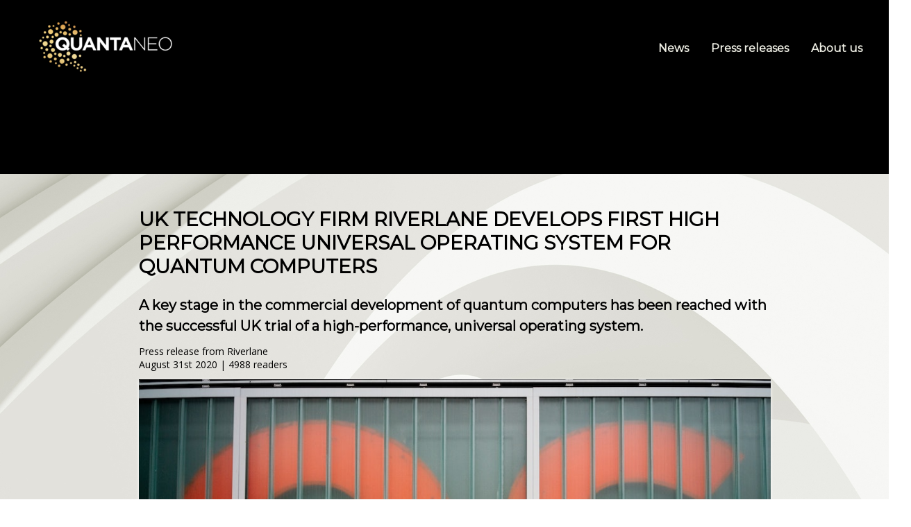

--- FILE ---
content_type: text/html; charset=UTF-8
request_url: https://www.quantaneo.com/UK-technology-firm-Riverlane-develops-first-high-performance-universal-operating-system-for-quantum-computers_a586.html
body_size: 8844
content:
<!DOCTYPE html PUBLIC "-//W3C//DTD XHTML 1.0 Strict//EN" "http://www.w3.org/TR/xhtml1/DTD/xhtml1-strict.dtd">
<html xmlns="http://www.w3.org/1999/xhtml" xmlns:og="http://ogp.me/ns#"  xml:lang="us" lang="us">
<head>
<title>UK technology firm Riverlane develops first high performance universal operating system for quantum computers</title>
 
<meta http-equiv="Content-Type" content="text/html; Charset=UTF-8" />
<meta name="author" lang="us" content="Press release from Riverlane" />
<meta name="keywords" content="deltaflow, operating system, riverlane" />
<meta name="description" content="​A key stage in the commercial development of quantum computers has been reached with the successful UK trial of a high-performance, universal operating system. In Deltaflow.OS, which has bee..." />
<link rel="alternate" href="https://www.quantaneo.fr/" hreflang="fr" />

<meta name="geo.position" content="40.7403679;-73.995647" />
<meta property="og:url" content="https://www.quantaneo.com/UK-technology-firm-Riverlane-develops-first-high-performance-universal-operating-system-for-quantum-computers_a586.html" />
<meta name="image" property="og:image" content="https://www.quantaneo.com/photo/art/grande/49453757-38467230.jpg?v=1598901824" />
<meta property="og:type" content="article" />
<meta property="og:title" content="UK technology firm Riverlane develops first high performance universal operating system for quantum computers" />
<meta property="og:description" content="​A key stage in the commercial development of quantum computers has been reached with the successful UK trial of a high-performance, universal operating system. In Deltaflow.OS, which has been created by Riverlane, applications are implemented on quantum hardware through a carefully chosen..." />
<meta property="og:site_name" content="Quantaneo, the Quantum Computing Source" />
<meta property="twitter:card" content="summary_large_image" />
<meta property="twitter:image" content="https://www.quantaneo.com/photo/art/grande/49453757-38467230.jpg?v=1598901824" />
<meta property="twitter:title" content="UK technology firm Riverlane develops first high performanc..." />
<meta property="twitter:description" content="​A key stage in the commercial development of quantum computers has been reached with the successful UK trial of a high-performance, universal operating system. In Deltaflow.OS, which has bee..." />
<link rel="stylesheet" href="/var/style/style_1.css?v=1677738728" type="text/css" />
<link rel="stylesheet" media="only screen and (max-width : 800px)" href="/var/style/style_1101.css?v=1573170804" type="text/css" />
<link rel="stylesheet" href="/assets/css/gbfonts.min.css?v=1724246908" type="text/css">
<meta id="viewport" name="viewport" content="width=device-width, initial-scale=1.0, maximum-scale=1.0" />
<link id="css-responsive" rel="stylesheet" href="/_public/css/responsive.min.css?v=1731587507" type="text/css" />
<link rel="stylesheet" media="only screen and (max-width : 800px)" href="/var/style/style_1101_responsive.css?v=1573170804" type="text/css" />
<link rel="stylesheet" href="/var/style/style.27324539.css?v=1567780131" type="text/css" />
<link rel="stylesheet" href="/var/style/style.27324544.css?v=1555845057" type="text/css" />
<link href="https://fonts.googleapis.com/css?family=Montserrat|Open+Sans|arial&display=swap" rel="stylesheet" type="text/css" />
<link rel="canonical" href="https://www.quantaneo.com/UK-technology-firm-Riverlane-develops-first-high-performance-universal-operating-system-for-quantum-computers_a586.html" />
<link rel="amphtml" href="https://www.quantaneo.com/UK-technology-firm-Riverlane-develops-first-high-performance-universal-operating-system-for-quantum-computers_a586.amp.html" />
<link rel="alternate" type="application/rss+xml" title="RSS" href="/xml/syndication.rss" />
<link rel="alternate" type="application/atom+xml" title="ATOM" href="/xml/atom.xml" />
<link rel="icon" href="/favicon.ico?v=1559076142" type="image/x-icon" />
<link rel="shortcut icon" href="/favicon.ico?v=1559076142" type="image/x-icon" />
 
<!-- Google file -->
<meta name="google-site-verification" content="9dUBK-E8QJQudanjAHXN-McrfepBsyiTjWgbqhQkGog" />
 
<!-- Msn tags -->
<meta name="msvalidate.01" content="4B25C2877BCD0A679BE12FA82C39C085" />
<script src="/_public/js/jquery-1.8.3.min.js?v=1731587507" type="text/javascript"></script>
<script src="/_public/js/form.js?v=1731587507" type="text/javascript"></script>
<script src="/_public/js/compress_fonctions.js?v=1731587507" type="text/javascript"></script>
<script type="text/javascript" src="//platform.linkedin.com/in.js">lang:en_US</script>
<script type="text/javascript">
/*<![CDATA[*//*---->*/
selected_page = ['article', ''];
selected_page = ['article', '49453757'];

 var GBRedirectionMode = 'IF_FOUND';
/*--*//*]]>*/

</script>
 
<!-- Perso tags -->
<!-- Global site tag (gtag.js) - Google Analytics -->
<script async src="https://www.googletagmanager.com/gtag/js?id=UA-10546409-39"></script>
<script>
  window.dataLayer = window.dataLayer || [];
  function gtag(){dataLayer.push(arguments);}
  gtag('js', new Date());

  gtag('config', 'UA-10546409-39');
</script>

<!-- GOOGLE DFP -->
<script async src="https://securepubads.g.doubleclick.net/tag/js/gpt.js"></script>
<script>
  window.googletag = window.googletag || {cmd: []};
  googletag.cmd.push(function() {
    googletag.defineSlot('/19151462/QuanteneoEN_Leaderboard', [728, 90], 'div-gpt-ad-1573069395246-0').addService(googletag.pubads());
    googletag.pubads().enableSingleRequest();
    googletag.enableServices();
  });
</script>

<!-- GOOGLE ADSENSE -->
<script data-ad-client="ca-pub-2590274781420898" async src="https://pagead2.googlesyndication.com/pagead/js/adsbygoogle.js"></script>
<style type="text/css">
.mod_27324539 img, .mod_27324539 embed, .mod_27324539 table {
	 max-width: 910px;
}

.mod_27324539 .mod_27324539_pub {
	 min-width: 910px;
}

.mod_27324539 .mod_27324539_pub .cel1 {
	 padding: 0;
}

.mod_27324539 .photo.left .mod_27324539_pub, .mod_27324539 .photo.right .mod_27324539_pub {
	 min-width: 455px; margin: 15px 10px;
}

.mod_27324539 .photo.left .mod_27324539_pub {
	 margin-left: 0;
}

.mod_27324539 .photo.right .mod_27324539_pub {
	 margin-right: 0;
}

.mod_27324539 .para_38467230 .photo {
	 position: static;
}

</style>
</head>

<body class="mep1 home">
<div id="z_col_130_responsive" class="responsive-menu">


<!-- MOBI_swipe 27324572 -->
<div id="mod_27324572" class="mod_27324572 wm-module fullbackground  module-MOBI_swipe">
	 <div class="entete"><div class="fullmod">
		 <span>Choose one...</span>
	 </div></div>
	<div class="cel1">
		 <ul>
			 <li class="liens" data-link="home,"><a href="https://www.quantaneo.com/" >			 <span>
			 Home
			 </span>
</a></li>
			 <li class="liens" data-link="rubrique,5768333"><a href="/Actualites_r2.html" >			 <span>
			 News
			 </span>
</a></li>
			 <li class="liens" data-link="rubrique,5768332"><a href="/Revue-de-presse_r1.html" >			 <span>
			 Press review
			 </span>
</a></li>
			 <li class="liens" data-link="rubrique,5768334"><a href="/Communiques-de-presse_r3.html" >			 <span>
			 Press releases
			 </span>
</a></li>
			 <li class="liens" data-link="article,32906547"><a href="/About-Quantaneo-com_a34.html" >			 <span>
			 About us
			 </span>
</a></li>
		 </ul>
	</div>
</div>
</div>
<div id="main-responsive">

<!-- ********************************************** ZONE TITRE ********************************************** -->
<div id="z_col0" class="full">
<div class="z_col0_inner">
<div id="z_col0_responsive" class="module-responsive">

<!-- MOBI_titre 27324571 -->
<div id="mod_27324571" class="mod_27324571 module-MOBI_titre">
<div class="tablet-bg">
<div onclick="swipe()" class="swipe gbicongeneric icon-gbicongeneric-button-swipe-list"></div>
	 <a class="image mobile" href="https://www.quantaneo.com"><img src="https://www.quantaneo.com/photo/iphone_titre_27324571.png?v=1556320205" alt="Quantaneo, the Quantum Co"  title="Quantaneo, the Quantum Co" /></a>
	 <a class="image tablet" href="https://www.quantaneo.com"><img src="https://www.quantaneo.com/photo/ipad_titre_27324571.png?v=1556320456" alt="Quantaneo, the Quantum Co"  title="Quantaneo, the Quantum Co" /></a>
<div onclick="$('#search-27324571').toggle()" class="searchbutton gbicongeneric icon-gbicongeneric-search"></div>
<div id="search-27324571" class="searchbar" style="display:none">
<form action="/search/" method="get">
<div class="search-keyword"><input type="text" name="keyword" /></div>
<div class="search-button"><button>Search</button></div>
</form>
</div>
</div>
</div>
</div>
<div id="mod_27324565" class="mod_27324565 wm-module module-responsive " style="_position:static">
<div class="fullmod">
<table cellpadding="0" cellspacing="0" class="module-combo nb-modules-2" style="position:relative; _position:static">
<tr>
<td class="celcombo1">
<!-- titre 27324566 -->
<div id="ecart_before_27324566" class="ecart_col0 " style="display:none"><hr /></div>
<div id="mod_27324566" class="mod_27324566 wm-module fullbackground "><div class="fullmod">
	 <div class="titre_image"><a href="https://www.quantaneo.com/"><img src="/photo/titre_27324566.png?v=1556318387" alt="Quantaneo, the Quantum Computing Source" title="Quantaneo, the Quantum Computing Source" class="image"/></a></div>
</div></div>
</td>
<td class="celcombo2">
<!-- menu_static 27324567 -->
<div id="ecart_before_27324567" class="ecart_col0 " style="display:none"><hr /></div>
<div id="mod_27324567" class="mod_27324567 wm-module fullbackground  menu_static colonne-b background-cell- ">
	 <ul class="menu_ligne"><li class="fullmod"><ul>
		 <li class="id1 cel1 keep-padding titre first">
			 <a href="/Actualites_r2.html" data-link="rubrique,5768333" >
				 News
			 </a>
		 </li>
		 <li class="id2 cel2 keep-padding titre ">
			 <a href="/Communiques-de-presse_r3.html" data-link="rubrique,5768334" >
				 Press releases
			 </a>
		 </li>
		 <li class="id3 cel1 keep-padding titre  last">
			 <a href="/About-Quantaneo-com_a34.html" data-link="article,32906547" >
				 About us
			 </a>
		 </li>
	 </ul></li>
	 </ul>
</div>
</td>
</tr>
</table>
</div>
</div>
<div id="ecart_after_27324565" class="ecart_col0" style="display:none"><hr /></div>

<!-- html 28664758 -->
<div id="ecart_before_28664758" class="ecart_col0 module-responsive" style="display:none"><hr /></div>
	 <div align="center">

<!-- /19151462/QuanteneoEN_Leaderboard -->
<div id='div-gpt-ad-1573069395246-0' style='width: 728px; height: 90px;'>
  <script>
    googletag.cmd.push(function() { googletag.display('div-gpt-ad-1573069395246-0'); });
  </script>
</div>

</div>
<div id="ecart_after_28664758" class="ecart_col0" style="display:none"><hr /></div>

<!-- espace 28669992 -->
<div id="ecart_before_28669992" class="ecart_col0 " style="display:none"><hr /></div>
<div id="mod_28669992" class="mod_28669992 wm-module fullbackground "><hr /></div>
</div>
</div>
<!-- ********************************************** FIN ZONE TITRE ****************************************** -->

<div id="main">
<div id="main_inner">

<div id="z_centre">
<div class="z_centre_inner">

<!-- ********************************************** COLONNE unique ********************************************** -->
<div id="z_colfull">
<div class="z_colfull_inner">
<div id="mod_27324539" class="mod_27324539 wm-module fullbackground  page2_article article-586">
	 <div class="cel1">
		 <div class="titre">
			 <h1 class="access">
				 UK technology firm Riverlane develops first high performance universal operating system for quantum computers
			 </h1>
		 </div>
		 <br class="texte clear" />
		 <br class="texte clear" />
		 <div class="chapeau" style="">
			 <h3 class="access">
				 ​A key stage in the commercial development of quantum computers has been reached with the successful UK trial of a high-performance, universal operating system.
			 </h3>
		 </div>
		 <br class="texte clear" />
		 <div class="real-auteur auteur">
			 <div class="access">Press release from Riverlane</div>
		 </div>
		 <div class="auteur">
			 <div class="access">August 31st 2020 | 4988 readers</div>
		 </div>
	 <div class="entry-content instapaper_body">
		 <br id="sep_para_1" class="sep_para access"/>
		 <div id="para_1" class="para_38467230 resize" style="">
			 <div class="photo shadow top" style="margin-bottom: 10px">
				 <img class="responsive"  style="display:none" src="https://www.quantaneo.com/photo/art/grande/49453757-38467230.jpg?v=1598901824" alt="Photo by Claudio Schwarz | @purzlbaum on Unsplash" title="Photo by Claudio Schwarz | @purzlbaum on Unsplash" />
<img class="not-responsive"  src="https://www.quantaneo.com/photo/art/default/49453757-38467230.jpg?v=1598901850" alt="Photo by Claudio Schwarz | @purzlbaum on Unsplash" title="Photo by Claudio Schwarz | @purzlbaum on Unsplash" width="910" />
				 <div class="legende legende_38467230">
					 Photo by Claudio Schwarz | @purzlbaum on Unsplash
				 </div>
			 </div>
			 <div class="photo shadow right">
<iframe class="sharing" src="//www.facebook.com/plugins/like.php?href=https%3A%2F%2Fwww.quantaneo.com%2FUK-technology-firm-Riverlane-develops-first-high-performance-universal-operating-system-for-quantum-computers_a586.html&amp;layout=box_count&amp;show_faces=false&amp;width=100&amp;action=like&amp;colorscheme=light" scrolling="no" frameborder="0" allowTransparency="true" style="float:left; border:none; overflow:hidden; width: 63px; height: 62px; margin-right: 10px"></iframe>
<iframe class="sharing" allowtransparency="true" frameborder="0" scrolling="no" src="//platform.twitter.com/widgets/tweet_button.html?url=http%3A%2F%2Fxfru.it%2FwTWJcJ&amp;counturl=https%3A%2F%2Fwww.quantaneo.com%2FUK-technology-firm-Riverlane-develops-first-high-performance-universal-operating-system-for-quantum-computers_a586.html&amp;text=%23UK%20technology%20firm%20%40Riverlane_io%20develops%20first%20high%20performance%20universal%20%23operatingsystem%20for%20%23quantum%20computers%20%23qis%20%23OS%20%23quantumcomputing&amp;count=vertical" style="float:left;width: 60px; height: 62px; margin-right: 10px;"></iframe>
<div class="sharing" style="float: left; width: 65px; height: 62px;">
<script type="IN/Share" data-url="https://www.quantaneo.com/UK-technology-firm-Riverlane-develops-first-high-performance-universal-operating-system-for-quantum-computers_a586.html" data-counter="top"></script>
</div>
<div class="clear"></div>
			 </div>
			 <div class="texte">
				 <div class="access firstletter">
					 In Deltaflow.OS, which has been created by Riverlane, applications are implemented on quantum hardware through a carefully chosen interface, or “hardware abstraction layer”. <br />  &nbsp; <br />  Since this approach enables rapid control of operations, Deltaflow.OS will improve the performance for near-term quantum computing applications by orders of magnitude compared to other interfaces, such as those used by IBM. For example, computational chemistry applications important in drug discovery or materials design, will run 30 times faster on near-term devices.&nbsp; <br />   <br />  When carrying out quantum error-correction, which is essential to build large and reliable quantum computers, the performance improvement due to Deltaflow.OS will be on the order of 1000 fold. <br />   <br />  A standardised definition of this interface makes Deltaflow.OS portable to all four leading qubit technologies. <br />  &nbsp; <br />  Dr Steve Brierley, CEO of Riverlane, a Cambridge University spin-out, said: “We have solved a really important problem in quantum computing: how hardware and software interact whilst teasing the highest possible performance out of a quantum computer.&nbsp; This finally shifts the complexity of designing quantum computer applications from hardware to software.” <br />   <br />  Quantum computers currently producing calculations, such as those used by Google and IBM, run on bespoke operating systems invisible to external users. These are not portable to other hardware technologies or other labs. To external users, IBM offers an interface set at a very high level which leads to low-performance implementations. <br />   <br />  “Quantum computing is currently where classical computing would be if it had to painstakingly produce an individual, tailored operating system for every existing conventional computer in the world. Not very far, in other words,” said Dr Brierley. <br />  &nbsp; <br />  The trial demonstrated that Deltaflow.OS successfully completed a key technical task using the hardware abstraction layer– the ‘hello world’ requirement of quantum computing -- known as a ‘Rabi oscillation’. <br />  &nbsp; <br />  The task was carried out on a quantum computer at the University of Oxford in partnership with quantum hardware company Oxford Ionics, which operates with trapped-ion technology. <br />  &nbsp; <br />  A Riverlane-led consortium, consisting of Oxford Ionics, Hitachi Europe, ARM, the National Physical Laboratory as well as hardware start-ups Oxford Quantum Circuits, Seeqc, Universal Quantum and Duality Quantum Photonics, has recently been awarded a £7.6M grant by the UK government to bring Deltaflow.OS to market. <br />  &nbsp; <br />  Within this grant, Deltaflow.OS will be installed on all working quantum computers in the UK which includes all four quantum hardware technologies: trapped-ion qubits, superconducting qubits, silicon qubits and photonic qubits. <br />  &nbsp; <br />  Standardising the software-hardware interaction for quantum computers under the leadership of the National Physical Laboratory, this will transform the UK quantum technology ecosystem and make the UK a world-leading force in quantum computing. <br />  &nbsp; <br />  Dr Hermann Hauser, co-founder of Acorn Computers and leading chip maker ARM and venture partner of Amadeus Capital, an investor in Riverlane, said: “Defining the right interface between hardware and software was instrumental for the success of the microprocessor. I am excited about the UK quantum computing industry taking steps for this success story to repeat itself." <br />  &nbsp; <br />  Quantum computers consist of fragile qubits equivalent to bits, the smallest unit of data on a traditional computer. Qubits require a complex control system, which an operating system must run on, to keep them operable. <br />  &nbsp; <br />  Deltaflow.OS writes code directly onto all elements of that control system. Since the fastest elements, FPGAs, can be harnessed for time-critical tasks this improves reliability and greatly increases the speed at which a calculation can be performed. Applications written in Deltaflow.OS are faster than those written in IBM’s Qiskit because they make use of FPGAs where necessary. <br />  &nbsp; <br />  Dr Tom Harty, CEO of Oxford Ionics said: “We have worked on control systems for trapped ion computers for more than five years and know how complex a problem it is. The opportunity for the UK industry to come together and standardise the interaction between hardware and software for different qubit technologies has been sorely needed.” <br />  &nbsp; <br />  The increased computing power promised by quantum computers is expected to drive innovation in the chemical industry, pharmaceutical industry and healthcare. In the long term, quantum computers will transform cryptography and may have an impact on machine learning, artificial intelligence, agriculture, manufacturing, finance and energy.
				 </div>
			 </div>
			 <div class="clear"></div>
		 </div>
	 </div>
		 <br class="texte clear" />
		 <div id="entete_liste">
		 <br />
		 <div class="entete_liste">
			 <div class="access" style="padding-top:5px">You can read too...</div>
		 </div>
		 <div class="break" style="padding-bottom: 10px"></div>
		 <div class="titre_liste first">
			 <h3 class="access">
			 <a class="access" href="/IonQ-Achieves-Industry-Leading-Performance-on-Next-Generation-Barium-Qubits_a783.html">			 <img class="image middle nomargin" src="https://www.quantaneo.com/_images/preset/puces/arrow15.gif?v=1732287501" alt=""  /> 
IonQ Achieves Industry Leading Performance on Next Generation Barium Qubits</a>
			 <span class="access"> - 10/24/2023</span>			 </h3>
			 <div class="texte" style="margin-top: 2px">
				 <a href="/IonQ-Achieves-Industry-Leading-Performance-on-Next-Generation-Barium-Qubits_a783.html">
Twenty-nine algorithmic qubits (#AQ 29) on Barium represents a significant milestone towards commercial quantum advantage. IonQ (NYSE: IONQ), an industry leader in quantum computing, today announced it has achieved 29 algorithmic qubits on a barium platform for the first time, marking a key...				 </a>
			 </div>
		 </div>
		 <div class="clear separate"><hr /></div>
		 <div class="titre_liste">
			 <h3 class="access">
			 <a class="access" href="/Aliro-Quantum-Completes-Funding-Round-To-Fundamentally-Advance-Entanglement-Based-Secure-Networking_a782.html">			 <img class="image middle nomargin" src="https://www.quantaneo.com/_images/preset/puces/arrow15.gif?v=1732287501" alt=""  /> 
Aliro Quantum Completes Funding Round To Fundamentally Advance Entanglement-Based Secure Networking</a>
			 <span class="access"> - 10/12/2023</span>			 </h3>
			 <div class="texte" style="margin-top: 2px">
				 <a href="/Aliro-Quantum-Completes-Funding-Round-To-Fundamentally-Advance-Entanglement-Based-Secure-Networking_a782.html">
Accenture and Leaders Fund Invest to Accelerate Research and Development, Expand Professional Services, and Increase Sales and Marketing. Aliro Quantum today announced it has secured new funding from top-tier venture capital firms including Accenture Ventures and lead investor Leaders Fund. The...				 </a>
			 </div>
		 </div>
		 <div class="clear separate"><hr /></div>
		 <div class="titre_liste">
			 <h3 class="access">
			 <a class="access" href="/EPB-Quantum-NetworkSM-powered-by-Qubitekk-lowers-barriers-to-commercialization-with-the-only-customer-centered-quantum_a781.html">			 <img class="image middle nomargin" src="https://www.quantaneo.com/_images/preset/puces/arrow15.gif?v=1732287501" alt=""  /> 
EPB Quantum NetworkSM powered by Qubitekk lowers barriers to commercialization with the only customer-centered quantum-as-a-service network</a>
			 <span class="access"> - 09/29/2023</span>			 </h3>
			 <div class="texte" style="margin-top: 2px">
				 <a href="/EPB-Quantum-NetworkSM-powered-by-Qubitekk-lowers-barriers-to-commercialization-with-the-only-customer-centered-quantum_a781.html">
America’s first commercially available quantum network – EPB Quantum NetworkSM powered by Qubitekk – is now the nation’s only software-configurable quantum network specifically designed for flexibility and ease of access to support companies, government agencies and researchers to accelerate the...				 </a>
			 </div>
		 </div>
		 <div class="clear separate"><hr /></div>
		 <div class="titre_liste">
			 <h3 class="access">
			 <a class="access" href="/​TFD-launches-the-Quantum-Collective-to-elevate-communications-for-quantum-companies_a780.html">			 <img class="image middle nomargin" src="https://www.quantaneo.com/_images/preset/puces/arrow15.gif?v=1732287501" alt=""  /> 
​TFD launches the Quantum Collective to elevate communications for quantum companies</a>
			 <span class="access"> - 09/20/2023</span>			 </h3>
			 <div class="texte" style="margin-top: 2px">
				 <a href="/​TFD-launches-the-Quantum-Collective-to-elevate-communications-for-quantum-companies_a780.html">
TFD (Think Feel Do), a strategic communications consultancy, is excited to announce the launch of the Quantum Collective, a dedicated arm of the business designed to cater to the unique needs of quantum technology companies. This development comes as TFD deepens its commitment to providing...				 </a>
			 </div>
		 </div>
		 <div class="clear separate"><hr /></div>
		 <div class="titre_liste">
			 <h3 class="access">
			 <a class="access" href="/Zapata-AI-an-Industrial-Generative-AI-Software-Company-to-Go-Public-Through-Business-Combination-with-Andretti_a777.html">			 <img class="image middle nomargin" src="https://www.quantaneo.com/_images/preset/puces/arrow15.gif?v=1732287501" alt=""  /> 
Zapata AI, an Industrial Generative AI Software Company, to Go Public Through Business Combination with Andretti Acquisition Corp.</a>
			 <span class="access"> - 09/09/2023</span>			 </h3>
			 <div class="texte" style="margin-top: 2px">
				 <a href="/Zapata-AI-an-Industrial-Generative-AI-Software-Company-to-Go-Public-Through-Business-Combination-with-Andretti_a777.html">
Zapata AI to Go Public Through Business Combination with Andretti Acquisition Corp. Zapata AI is the Industrial Generative AI software company developing solutions to enterprises’ hardest problems  Transaction values the company at an implied pre-money equity value of $200 million  Andretti...				 </a>
			 </div>
		 </div>
		 <div class="titre_liste">
		 <div class="pager">
			 <a class="sel" rel="nofollow" href="javascript:void(0)" onclick='recharge("entete_liste", "/index.php?start=0&amp;numero=586&amp;preaction=mymodule&amp;id_param=27324539&amp;java=false&amp;ajax=true&amp;show=liste_articles&amp;numero=586")'>1</a>
			 <a  rel="nofollow" href="javascript:void(0)" onclick='recharge("entete_liste", "/index.php?start=5&amp;numero=586&amp;preaction=mymodule&amp;id_param=27324539&amp;java=false&amp;ajax=true&amp;show=liste_articles&amp;numero=586")'>2</a>
			 <a  rel="nofollow" href="javascript:void(0)" onclick='recharge("entete_liste", "/index.php?start=10&amp;numero=586&amp;preaction=mymodule&amp;id_param=27324539&amp;java=false&amp;ajax=true&amp;show=liste_articles&amp;numero=586")'>3</a>
			 <a  rel="nofollow" href="javascript:void(0)" onclick='recharge("entete_liste", "/index.php?start=15&amp;numero=586&amp;preaction=mymodule&amp;id_param=27324539&amp;java=false&amp;ajax=true&amp;show=liste_articles&amp;numero=586")'>4</a>
			 <a  rel="nofollow" href="javascript:void(0)" onclick='recharge("entete_liste", "/index.php?start=20&amp;numero=586&amp;preaction=mymodule&amp;id_param=27324539&amp;java=false&amp;ajax=true&amp;show=liste_articles&amp;numero=586")'>5</a>
			 <a rel="nofollow" href="javascript:void(0)" onclick='recharge("entete_liste", "/index.php?start=5&amp;numero=586&amp;preaction=mymodule&amp;id_param=27324539&amp;java=false&amp;ajax=true&amp;show=liste_articles&amp;numero=586")'>&raquo;</a>
			 <span>...</span>
			 <a  rel="nofollow" href="javascript:void(0)" onclick='recharge("entete_liste", "/index.php?start=645&amp;numero=586&amp;preaction=mymodule&amp;id_param=27324539&amp;java=false&amp;ajax=true&amp;show=liste_articles&amp;numero=586")'>130</a>
		 </div>
		 </div>
		 </div>
 <div style="display:none" id="hidden_fields"></div>

		 <br />
		 <!-- page2_commentaire -->
		 <a id="comments"></a>
		 <div id="mod_27324544" class="param_commentaire mod_27324544 wm-module fullbackground ">
			 <div class="cel1">
				 <a id="last_comment"></a>
			 <div id="div_form_comment">
				 <a id="infoscom"></a>
				 <div id="infos_fond_div" style="display:none;"></div>
				 <div id="title_new_comment" class="infos">New comment:</div>
				 <form id="form_comment" action="/UK-technology-firm-Riverlane-develops-first-high-performance-universal-operating-system-for-quantum-computers_a586.html#last_comment" method="post" accept-charset="UTF-8">
					 <div class="infos encadre">
						 <input type="hidden" name="action" value="article" />
						 <input type="hidden" name="id_article" value="49453757" />
						 <input type="hidden" name="id_article_reel" value="49453757" />
						 <input type="hidden" name="ajout_commentaire" value="oui" />
						 <input type="hidden" name="type_enreg" value="" />
						 <input type="hidden" name="type" value="" />
						 <div class="form">
				 <div id="inputs">
					<div id="div_a_pseudo" style="">
<label style="">Name *:</label>
<div class="inputrow" style="">
	 <input class="button" onfocus="del_error(this.id)" type="text" id="a_pseudo" name="a_pseudo" value=""  maxlength="250" />
	 <div id="error_a_pseudo" class="error"></div>
</div>
<div class="inforow"> </div>
</div>
<div class="break"></div>
					<div id="div_a_email" style="">
<label style="">Email (not shown) *:</label>
<div class="inputrow" style="">
	 <input class="button" onfocus="del_error(this.id)" type="text" id="a_email" name="a_email" value=""  maxlength="120" />
	 <div id="error_a_email" class="error"></div>
</div>
<div class="inforow"> </div>
</div>
<div class="break"></div>
					<div id="div_a_url" style="">
<label style="">Website:</label>
<div class="inputrow" style="">
	 <input class="button" onfocus="del_error(this.id)" type="text" id="a_url" name="a_url" value=""  />
	 <div id="error_a_url" class="error"></div>
</div>
<div class="inforow"> </div>
</div>
<div class="break"></div>
				 </div>
				 <label style="display:block;margin-bottom:3px">Comment * :</label>
				 <div class="inputrow" style="padding-top:5px">
					 <textarea id="a_commentaire" class="button" onfocus="del_error('a_commentaire')" name="a_commentaire" rows="8"></textarea>
					 <div id="error_a_commentaire" class="error"></div>
				 </div>
			 <div class="clear"></div>
				 <div id="notify">
					<div class="radiorow">
		 <input type="checkbox" name="a_notify" id="a_notify" value="yes"  /> <label for="a_notify" class="champ" style="display:inline">Notify me of follow-up comments by email</label><br/>
		 <div id="error_a_notify" class="error"></div>
</div>
<div class="break"></div>
				 </div>
						 </div>
						 <div class="submit" style="margin:10px 0">
							 <input type="submit" value="Suggest" class="button2" />
						 </div>
					 </div>
				 </form>
			 </div>
		 </div>
		 </div>
 
	 </div>
</div>
<div class="ecart_colfull" style="display:none"><hr /></div>
</div>
</div>
<!-- ********************************************** FIN COLONNE unique ****************************************** -->

</div>
</div>

</div>

</div>
<!-- ********************************************** ZONE OURS FULL ***************************************** -->
<div id="z_col100" class="full">
<div class="z_col100_inner">

<!-- ours 27324541 -->
<div id="mod_27324541" class="mod_27324541 wm-module fullbackground  module-ours"><div class="fullmod">
	 <div class="legal">
		 Copyright &copy; 2023 Decideo OÜ, Estonia
	 </div>
	 <div class="bouton">
	</div>
</div></div>
<div id="ecart_after_27324541" class="ecart_col100" style="display:none"><hr /></div>

<!-- html 27883458 -->
<div id="ecart_before_27883458" class="ecart_col100 responsive" style="display:none"><hr /></div>
	 <script type="text/javascript" src="//downloads.mailchimp.com/js/signup-forms/popup/unique-methods/embed.js" data-dojo-config="usePlainJson: true, isDebug: false"></script><script type="text/javascript">window.dojoRequire(["mojo/signup-forms/Loader"], function(L) { L.start({"baseUrl":"mc.us16.list-manage.com","uuid":"78ebc143b0fa95b3e2040f38a","lid":"e4d487b44c","uniqueMethods":true}) })</script>
</div>
<!-- ********************************************** FIN ZONE OURS FULL ************************************* -->
</div>
</div>
<script type="text/javascript">
/*<![CDATA[*//*---->*/
if (typeof wm_select_link === 'function') wm_select_link('.mod_27324572 .liens');
if (typeof wm_select_link === 'function') wm_select_link('.mod_27324567 ul li a');
recharge_async('hidden_fields', '/mymodule/27324544/', 'ajax=true&show=fields&type=&id_objet=49453757');
make_print_object("49453757", "VGYHbQE1UmJRZQY+Vm8=", "form_comment", true);

/*--*//*]]>*/
</script>
</body>

</html>


--- FILE ---
content_type: text/html; charset=utf-8
request_url: https://www.google.com/recaptcha/api2/aframe
body_size: 270
content:
<!DOCTYPE HTML><html><head><meta http-equiv="content-type" content="text/html; charset=UTF-8"></head><body><script nonce="IUoBC7_ODJVGMuYNYNlnGw">/** Anti-fraud and anti-abuse applications only. See google.com/recaptcha */ try{var clients={'sodar':'https://pagead2.googlesyndication.com/pagead/sodar?'};window.addEventListener("message",function(a){try{if(a.source===window.parent){var b=JSON.parse(a.data);var c=clients[b['id']];if(c){var d=document.createElement('img');d.src=c+b['params']+'&rc='+(localStorage.getItem("rc::a")?sessionStorage.getItem("rc::b"):"");window.document.body.appendChild(d);sessionStorage.setItem("rc::e",parseInt(sessionStorage.getItem("rc::e")||0)+1);localStorage.setItem("rc::h",'1769783572463');}}}catch(b){}});window.parent.postMessage("_grecaptcha_ready", "*");}catch(b){}</script></body></html>

--- FILE ---
content_type: text/css
request_url: https://www.quantaneo.com/var/style/style.27324539.css?v=1567780131
body_size: 1533
content:
.mod_27324539 {margin-left: 200px;margin-right: 200px;}.mod_27324539 .resize{width: 908px;}.mod_27324539 .resize .photo{position: static;}.mod_27324539 .noresize .photo{position: relative;}.mod_27324539 .entete{background-color: transparent;border-bottom: 1px solid #FFFFFF;position: relative;margin: 0;padding: 0;color: #000000;text-align: left;text-decoration: none;font: normal 18px "Open Sans", "Arial", sans-serif;}.mod_27324539 .cel1{position: relative;background-color: transparent;padding: 48px 0px;//position: static;//height: 100%;}.mod_27324539 .left{position: relative;padding-right: 10px;float: left;margin-right: 5px;margin-bottom: 5px;}.mod_27324539 .right{position: relative;padding-left: 10px;float: right;margin-left: 5px;margin-bottom: 5px;}.mod_27324539 .center, .mod_27324539 .top{position: relative;padding-bottom: 10px;float: none;text-align: center;}.mod_27324539 .bottom{position: relative;padding-top: 10px;float: none;text-align: center;}.mod_27324539 .titre, .mod_27324539 .titre .access{text-align: left;text-decoration: none;text-transform: uppercase;color: #000000;font: bold  28px "Montserrat", "Arial", sans-serif;}.mod_27324539 .soustitre, .mod_27324539 .soustitre .access{color: #000000;text-align: left;text-decoration: none;font: bold  20px/1.5em "Montserrat", "Arial", sans-serif;}.mod_27324539 .chapeau, .mod_27324539 .chapeau .access{text-align: left;color: #000000;text-decoration: none;font: bold  20px/1.5em "Montserrat", "Arial", sans-serif;}.mod_27324539 .intertitre, .mod_27324539 .intertitre .access, .mod_27324539 .bloc_auteur .titre_auteur, .mod_27324539 .bloc_auteur .titre_auteur a{text-decoration: none;color: #000000;text-align: left;font: bold  22px "Montserrat", "Arial", sans-serif;}.mod_27324539 .texte, .mod_27324539 .texte .access, .mod_27324539 .titre_liste .texte a{color: #000000;text-align: left;text-decoration: none;font: normal 16px/1.5em "Open Sans", "Arial", sans-serif;margin: 0;}.mod_27324539 .texte .access li{margin-left: 40px;}.mod_27324539 .suite, .mod_27324539 .suite .access{color: #000000;text-align: left;text-decoration: none;font: normal 16px/1.5em "Open Sans", "Arial", sans-serif;text-align: right;}.mod_27324539 .pj, .mod_27324539 .pj a{color: #000000;text-align: left;text-decoration: none;font: normal 16px/1.5em "Open Sans", "Arial", sans-serif;margin: 5px 0;line-height: 1.5em;}.mod_27324539 .legende, .mod_27324539 .legende a{color: #000000;text-decoration: none;text-align: right;font: italic  normal 12px/1.5em "Open Sans", "Arial", sans-serif;}.mod_27324539 .legende{padding-top: 5px;}.mod_27324539 .col_left{float: left;width: 10%;position: relative;overflow: hidden;}.mod_27324539 .col_right{float: right;width: 89%;overflow: hidden;position: relative;}.mod_27324539 .boutons_colonne, .mod_27324539 .boutons_colonne a{color: #000000;text-align: left;text-decoration: none;font: normal 16px/1.5em "Open Sans", "Arial", sans-serif;text-align: center;}.mod_27324539 .col_left .boutons_colonne{padding: 0;}.mod_27324539 .col_right .article{padding: 0;}.mod_27324539 .boutons_ligne{color: #000000;text-align: left;text-decoration: none;font: normal 16px/1.5em "Open Sans", "Arial", sans-serif;margin-bottom: 1em;text-align: center;}.mod_27324539 .boutons_ligne a{font-weight: normal;color: #000000;text-decoration: none;}.mod_27324539 .suite a{color: #000000;text-align: left;text-decoration: none;font: normal 16px/1.5em "Open Sans", "Arial", sans-serif;}.mod_27324539 .date, .mod_27324539 .date .access{text-align: left;text-decoration: none;color: #000000;font: normal 12px "Open Sans", "Arial", sans-serif;}.mod_27324539 .auteur, .mod_27324539 .auteur .access, .mod_27324539 .auteur .access a, .mod_27324539 .auteur a, .mod_27324539 .bloc_auteur .follow_on{color: #000000;text-align: left;text-decoration: none;font: normal 14px "Open Sans", "Arial", sans-serif;}.mod_27324539 .liens, .mod_27324539 .liens a, .mod_27324539 a.liens, .mod_27324539 a.link, .bookmarks_encapse .auteur .liens a{color: #CEA563;text-align: left;text-decoration: none;font: bold  16px "Open Sans", "Arial", sans-serif;}.mod_27324539 .liens a:hover, .mod_27324539 a.liens:hover, .mod_27324539 a.link:hover, .bookmarks_encapse .auteur .liens a:hover{color: #ADA9A5;text-decoration: underline;background: transparent;font-weight: bold;}.mod_27324539 .entete_liste, .mod_27324539 .entete_liste .access{color: #000000;text-align: left;text-decoration: none;text-transform: uppercase;font: normal 18px "Open Sans", "Arial", sans-serif;}.mod_27324539 .titre_liste a{color: #000000;text-decoration: none;font-weight: normal;}.mod_27324539 .titre_liste, .mod_27324539 .titre_liste .access{text-align: left;color: #000000;text-decoration: none;text-transform: none;font: normal 18px/1.5em "Montserrat", "Arial", sans-serif;}.mod_27324539 .suite_liste, .mod_27324539 .suite_liste form{text-align: center;}.mod_27324539 .social a:hover{background: transparent;}.mod_27324539 .yahooBuzzBadge-logo span{margin-left: 2px;_margin-left: 0;top: -1px;_top: 0px;}*+html .mod27324539 .yahooBuzzBadge-logo span{margin-left: 0;top: 0px;}.bookmarks_encapse{border: 1px solid #E9E9E9;//height: auto;}.bookmarks_encapse .auteur{padding: 5px;min-width: 320px;_width: 320px;}.bookmarks_encapse .auteur .liens{padding: 48px 0px;}.bookmarks_encapse .auteur .liens a{display: block;padding: 8px 4px 8px 35px;}.bookmarks_encapse .auteur .liens a, .bookmarks_encapse .auteur .liens a:hover{background-position: left center;background-repeat: no-repeat;}.bookmarks_encapse .auteur .liens span.yahooBuzzBadge-logo a{padding-left: 0;}.mod_27324539_cc .entete_liste, .mod_27324539_cc .entete_liste .access{color: #000000;text-align: left;text-decoration: none;text-transform: uppercase;font: normal 18px "Open Sans", "Arial", sans-serif;}.mod_27324539_cc .titre_liste a{color: #000000;text-decoration: none;font-weight: normal;}.mod_27324539_cc .titre_liste, .mod_27324539_cc .titre_liste .access{text-align: left;color: #000000;text-decoration: none;text-transform: none;font: normal 18px/1.5em "Montserrat", "Arial", sans-serif;}.mod_27324539_cc .date, .mod_27324539_cc .date .access{text-align: left;text-decoration: none;color: #000000;font: normal 12px "Open Sans", "Arial", sans-serif;}.mod_27324539_cc .photo{position: relative;padding-right: 10px;float: left;}.mod_27324539_cc .line_cc{padding-bottom: 5px;}.mod_27324539 .bloc_liste{width: 300px;}.mod_27324539 .bloc_liste .bloc{border: 1px solid #E9E9E9;overflow: hidden;padding: 8px;}.mod_27324539 .bloc_liste .access .date{display: block;padding-top: 8px;text-align: center;}.mod_27324539 .bloc_liste .access a{display: block;height: 50px;margin-top: 8px;}.mod_27324539 .pager, .mod_27324539 .pager a{text-align: left;color: #000000;text-decoration: none;text-transform: none;font: normal 18px/1.5em "Montserrat", "Arial", sans-serif;font-weight: normal;}.mod_27324539 .pager{padding: 10px 0;text-decoration: none;}.mod_27324539 .pager a{border: #000000 1px solid;padding: 2px 6px;line-height: 30px;}.mod_27324539 .pager a:hover, .mod_27324539 .pager .sel{font-weight: bold;}.mod_27324539 .pager .sel{text-decoration: none;}.mod_27324539 .pager span{padding: 2px 6px;}.mod_27324539 .pager a span{padding: 0;}.mod_27324539 .forpager{border-bottom: none;border-left: none;border-right: none;}.mod_27324539 .chapitres{height: 142px;overflow: auto;padding: 7px;}.mod_27324539 .chapitres .item{height: 68px;margin-bottom: 7px;}.mod_27324539 .chapitres .item .photo{float: left;width: 97px;margin-right: 15px;}.mod_27324539 .chapitres .item .photo img{width: 97px;height: 60px;padding: 3px;}.mod_27324539 .chapitres .item .titre{color: #000000;margin-bottom: 5px;font-size: 14px;}.mod_27324539 .bloc_auteur{padding: 10px;background: #EBEBE1;}.mod_27324539 .bloc_auteur .profile{float: left;padding-right: 10px;}.mod_27324539 .bloc_auteur .imgfollow{padding: 5px 10px 5px 0;}.mod_27324539 .bloc_auteur .follow_on{margin: 10px 0 5px 0;}.mod_27324539 .bloc_auteur .titre_auteur{margin-bottom: 10px;}.mod_27324539 .article-mosaique-item{text-align: center;margin-bottom: 15px;}.mod_27324539 .article-mosaique-item a{text-align: center;}.mod_27324539 .article-mosaique-item a img{max-width: 100%;max-height: 100%;}.mod_27324539 .article-mosaique-thumbs{list-style: none;margin-bottom: 15px;}.mod_27324539 .article-mosaique-thumbs li{display: inline-block;text-align: center;}.mod_27324539 .article-mosaique-thumbs li img{max-width: 100%;}

--- FILE ---
content_type: text/css
request_url: https://www.quantaneo.com/var/style/style.27324544.css?v=1555845057
body_size: 870
content:
.mod_27324544 {position: relative;}.mod_27324544 .entete_com{background-color: transparent;border-bottom: 1px dotted #DBDBDB;position: relative;padding: 7px 7px;color: #000000;text-decoration: none;text-align: left;font: normal 18px "Open Sans", "Arial", sans-serif;}.mod_27324544 .cel1{border: none;position: relative;background-color: transparent;padding: 7px 7px;}.mod_27324544 .encadre{border: none;background-color: #F1F1F1;padding: 1ex;margin-bottom: 1ex;position: relative;}.mod_27324544 .encadre_highlight{border: #65B29E 1px solid;background-color: #FFFFFF;padding: 1ex;margin-bottom: 1ex;position: relative;}.mod_27324544 .encadre_alterne{border: none;background-color: #F1F1F1;padding: 1ex;margin-bottom: 1ex;position: relative;}.mod_27324544 .postedby{margin-bottom: 5px;}.mod_27324544 .url{margin-top: 5px;}#title_new_comment{margin-bottom: 5px;position: relative;font-size: 1.3em;}.mod_27324544 .infos, .mod_27324544 .infos a, .mod_27324544 .message a.infos{text-decoration: none;color: #CEA563;text-align: left;font: normal 12px "Open Sans", "Arial", sans-serif;float: none;}.mod_27324544 .message{color: #000000;text-align: left;text-decoration: none;font: normal 12px/1.5em "Open Sans", "Arial", sans-serif;}.mod_27324544 .liens, .mod_27324544 .liens a, .mod_27324544 a.link, .mod_27324544 .message a{color: #CEA563;text-align: left;text-decoration: none;font: bold  12px "Open Sans", "Arial", sans-serif;}.mod_27324544 .liens a:hover, .mod_27324544 a.liens:hover, .mod_27324544 a.link:hover, .mod_27324544 .message a:hover{color: #ADA9A5;text-decoration: underline;background: transparent;font-weight: bold;}.mod_27324544 .infos_restri{color: #000000;text-align: left;text-decoration: none;font: normal 12px/1.5em "Open Sans", "Arial", sans-serif;font-size: 1.3em;margin-bottom: 1em;}.mod_27324544 .infos_restri a{text-decoration: none;color: #CEA563;font-weight: normal;}.mod_27324544 .submit{text-align: center;padding: 7px 7px;}.mod_27324544 .alert{display: none;}.mod_27324544 .alert_submit{margin: 10px 0;padding: 7px 7px;}.mod_27324544 .alert_submit input{margin-right: 10px;}.mod_27324544 form{text-align: left;}.mod_27324544 label, .mod_27324544 .radiorow{display: block;padding-top: 8px;padding-bottom: 2px;}.mod_27324544 .inputrow input, .mod_27324544 .inputrow select, .mod_27324544 .inputrow textarea{width: 95%;}.mod_27324544 .error{color: #000000;text-align: left;text-decoration: none;font: normal 12px/1.5em "Open Sans", "Arial", sans-serif;font-weight: normal;color: red;margin-top: 5px;}.mod_27324544 .field_error{color: red;border: 1px solid red;background: #fae7e9;}.mod_27324544 #infos_fond_div{color: #000000;text-align: left;text-decoration: none;font: normal 12px/1.5em "Open Sans", "Arial", sans-serif;color: red;border: 1px solid red;background-color: white;margin-bottom: 15px;padding: 10px;text-align: center;}.mod_27324544 .lire_suite{text-align: right;}.mod_27324544 .lire_suite a, .mod_27324544 .lire_suite img{color: #CEA563;text-decoration: none;font: 12px "Open Sans", "Arial", sans-serif;padding-right: 1ex;}.mod_27324544 .pager, .mod_27324544 .pager a{color: #ADA9A5;text-decoration: none;text-align: left;font: normal 12px "Open Sans", "Arial", sans-serif;font-weight: normal;}.mod_27324544 .pager{padding: 10px 0;text-decoration: none;}.mod_27324544 .pager a{border: #ADA9A5 1px solid;background-color: #FFFFFF;padding: 0 2px;padding: 2px 6px;line-height: 24px;}.mod_27324544 .pager a:hover, .mod_27324544 .pager .sel{color: #CEA563;text-decoration: none;background: #FFFFFF;font-weight: normal;border: #CEA563 1px solid;font-weight: bold;}.mod_27324544 .pager .sel{text-decoration: none;}.mod_27324544 .pager span{padding: 2px 6px;}.mod_27324544 .pager a span{padding: 0;}.mod_27324544 .forpager{border-bottom: none;border-left: none;border-right: none;}